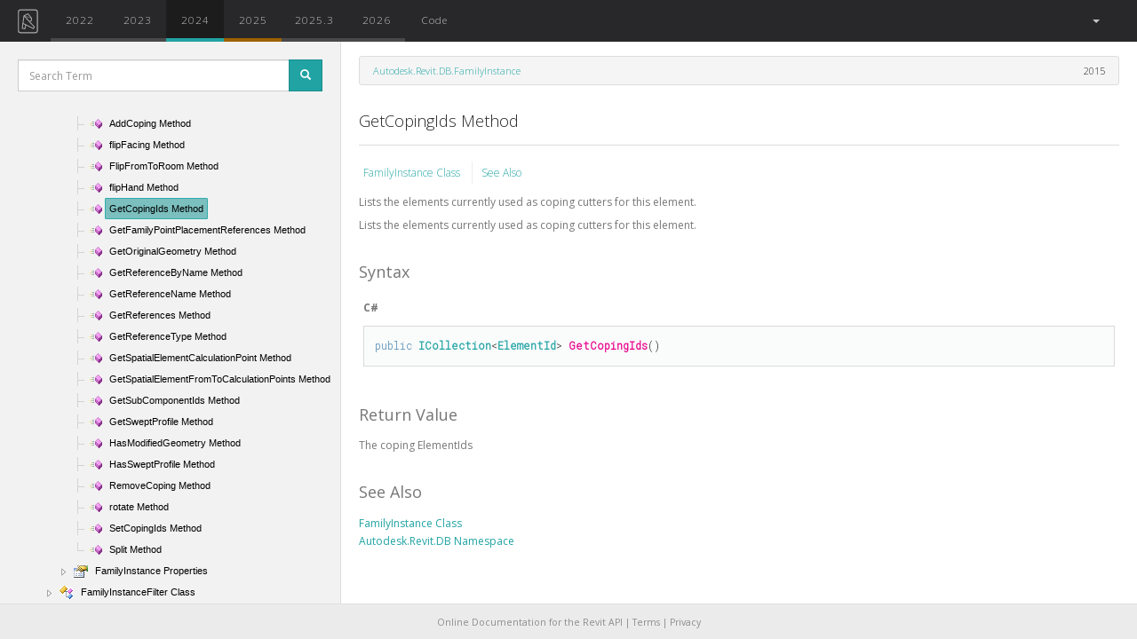

--- FILE ---
content_type: text/html; charset=utf-8
request_url: https://www.revitapidocs.com/2024/6886b519-4a44-373f-59ab-4ceee51dd096.htm
body_size: 7194
content:
<!doctype html>
<!--[if lt IE 7]>      <html class="no-js lt-ie9 lt-ie8 lt-ie7" lang=""> <![endif]-->
<!--[if IE 7]>         <html class="no-js lt-ie9 lt-ie8" lang=""> <![endif]-->
<!--[if IE 8]>         <html class="no-js lt-ie9" lang=""> <![endif]-->
<!--[if gt IE 8]><!--> <html class="no-js" lang=""> <!--<![endif]-->

    <head>
        <meta charset="utf-8">
        <meta http-equiv="X-UA-Compatible" content="IE=edge,chrome=1">

        <!-- CHILD HEADER -->
        <!-- ADDED HEDE SO CSS FROM CHM CONTENT IS OVERRIDEN -->
        
<!-- HEADER CONTENTS FROM API.HTML -->
<title>GetCopingIds Method</title>
<!-- HEADER CONTENTS FROM API.HTML -->

        <!-- CHILD HEADER -->

        
        <!-- DEFAULT SCHEME META TAGS -->
        <meta name="description" content="Online Documentation for Autodesk's Revit API: 2015, 2016, 2017, 2017.1, 2018">
        <!-- DEFAULT SCHEME META TAGS -->
        

        <meta name="google-site-verification" content="Dn1KWTK6Dm3XMYL1XHu2FUNgz4YH8bUA0YGoFkoWpi0" />

        <meta http-equiv="content-type" content="text/html;charset=UTF-8">
        <meta name="apple-mobile-web-app-capable" content="yes">
        <meta name="apple-mobile-web-app-status-bar-style" content="#28282a">
        <meta name="theme-color" content="#28282a">
        <meta name="viewport" content="width=device-width, initial-scale=1 maximum-scale=1, user-scalable=no">
        <meta name="ROBOTS" content="INDEX, FOLLOW">
        <link rel="shorcut icon" href="https://d24b2zsrnzhmgb.cloudfront.net/static/img/favicon.png">
        <link rel="shorcut icon" type="image/x-icon" href="https://d24b2zsrnzhmgb.cloudfront.net/static/img/favicon.ico">
        <link rel="apple-touch-icon" type="image/png" href="https://d24b2zsrnzhmgb.cloudfront.net/static/img/icon-144.png">
        <link rel="icon" sizes="128x128" href="https://d24b2zsrnzhmgb.cloudfront.net/static/img/icon-128.png">
        <link rel="icon" sizes="192x192" href="https://d24b2zsrnzhmgb.cloudfront.net/static/img/icon-192.png">

        <!-- START CSS WEBASSETS -->
        
        <link rel="stylesheet" type="text/css" href="https://d24b2zsrnzhmgb.cloudfront.net/static/packed/packed.css?c525128e" />
        
        <link rel="stylesheet" type="text/css" href="https://fonts.googleapis.com/css?family=Open+Sans:300italic,400italic,700italic,400,300,600,700|Roboto+Mono:300">
        <!-- END CSS WEBASSETS -->

        <!-- ADSENSE VERIFICATION -->
        <!-- <script data-ad-client="ca-pub-0886989922993665" async src="https://pagead2.googlesyndication.com/pagead/js/adsbygoogle.js"></script> -->
        <script async src="https://pagead2.googlesyndication.com/pagead/js/adsbygoogle.js?client=ca-pub-0886989922993665" crossorigin="anonymous"></script>
        <!-- ADSENSE VERIFICATION -->

    </head>

    <body>

        <!--[if lt IE 8]>
            <p class="browserupgrade">You are using an <strong>outdated</strong> browser. Please <a href="http://browsehappy.com/">upgrade your browser</a> to improve your experience.</p>
        <![endif]-->

            <!-- BASE: NAV MENU -->
            <nav class="navbar navbar-default">
  <div class="container-fluid">
    <!-- Brand and toggle get grouped for better mobile display -->
    <div class="navbar-header">
      <button type="button" class="navbar-toggle collapsed" data-toggle="collapse" data-target="#bs-example-navbar-collapse-1" aria-expanded="false">
        <span class="sr-only">Toggle navigation</span>
        <span class="icon-bar"></span>
        <span class="icon-bar"></span>
        <span class="icon-bar"></span>
      </button>
      <a class="navbar-brand  compact" href="/"><img alt="Revit API Docs Logo" src="https://d24b2zsrnzhmgb.cloudfront.net/static/img/logos/nav-logo-simple.svg"></a>
    </div>

    <div class="collapse navbar-collapse" id="bs-example-navbar-collapse-1">

      <ul class="nav navbar-nav" id="nav-main">

        <!-- Missing is added only if available in is defined, and year not in it -->
        <!-- Non active buttons will switch to equivalent resource of that year. Active button will take to root of that year -->
        

        
        
          <li>
        <a  class="api-button 
            
            
            unchanged
            "
            href="/2022/6886b519-4a44-373f-59ab-4ceee51dd096.htm"
            data-toggle="tooltip"
            data-placement="bottom"
            data-name=2022
            title="unchanged"
            
            >
            2022
        </a></li>
        
          <li>
        <a  class="api-button 
            
            
            unchanged
            "
            href="/2023/6886b519-4a44-373f-59ab-4ceee51dd096.htm"
            data-toggle="tooltip"
            data-placement="bottom"
            data-name=2023
            title="unchanged"
            
            >
            2023
        </a></li>
        
          <li>
        <a  class="api-button active
            
            
            unchanged
            "
            href="/2024/"
            data-toggle="tooltip"
            data-placement="bottom"
            data-name=2024
            title="unchanged"
            
            >
            2024
        </a></li>
        
          <li>
        <a  class="api-button 
            
            
            updated
            "
            href="/2025/6886b519-4a44-373f-59ab-4ceee51dd096.htm"
            data-toggle="tooltip"
            data-placement="bottom"
            data-name=2025
            title="updated"
            
            >
            2025
        </a></li>
        
          <li>
        <a  class="api-button 
            
            
            unchanged
            "
            href="/2025.3/6886b519-4a44-373f-59ab-4ceee51dd096.htm"
            data-toggle="tooltip"
            data-placement="bottom"
            data-name=2025.3
            title="unchanged"
            
            >
            2025.3
        </a></li>
        
          <li>
        <a  class="api-button 
            
            
            unchanged
            "
            href="/2026/6886b519-4a44-373f-59ab-4ceee51dd096.htm"
            data-toggle="tooltip"
            data-placement="bottom"
            data-name=2026
            title="unchanged"
            
            >
            2026
        </a></li>
        

        <li class=""><a href="/code/"  data-name="Code">Code</a></li>
      </ul>


      <ul class="nav navbar-nav navbar-right">
        

        <li class="dropdown" id="language-dropdown">
            <a href="#" class="dropdown-toggle" data-toggle="dropdown" role="button" aria-expanded="false">
              <span id="language-active"></span><span> </span><span class="caret"></span>
            </a>
            <ul class="dropdown-menu" role="menu">
              <li><a class="text-center language-selector" href="#">All</a></li>
              <li class="divider"></li>
              <li><a class="text-center language-selector" href="#">C#</a></li>
              <li><a class="text-center language-selector" href="#">VB</a></li>
              <li><a class="text-center language-selector" href="#">C++</a></li>
              <!-- <li><a class="language-selector" href="#">Python <span class="small">[BETA]</span></a></li> -->
            </ul>
        </li>

        <!-- <li><a target="_blank" href="http://twitter.com/intent/tweet?text=Check out&url=http://RevitAPIdocs.com&hashtags=revitapi&via=revitapidocs&"><img src="https://d24b2zsrnzhmgb.cloudfront.net/static/img/social/social-twitter-navbar.svg" alt="Tweet" /></a></li> -->
      </ul>


    </div> <!-- /.navbar-collapse -->
  </div> <!-- /.container-fluid -->
</nav>
            <!-- BASE: NAV MENU -->

            <!-- PROMO: GLOBAL BANNER (inline, no JS/CSS dependency) -->
            <div id="promo-banner" style="display:none; position:relative; top:0; height:44px; line-height:44px; background-color:#0f172a; color:#fff; text-align:center; margin-bottom:12px;">
                <a href="https://archilabs.ai/ca-revit-ai-pilot" style="color:#fff; text-decoration:none; font-weight:600;">✨ Located in SF Bay Area or LA? Get free Revit AI automation consulting from YC-backed AI engineers →</a>
            </div>
            <!-- PROMO: GLOBAL BANNER -->

            <!-- BASE: MAIN CONTENT -->
            <div id="content-wrapper">
                
<!-- START  API HTML -->

    <!-- MODAL SEARCH -->


<div class="modal fade" id="searchModal" tabindex="-1" role="dialog" aria-labelledby="ModalSearchResults">
  <div class="modal-dialog" role="document">

    <div class="modal-content" id="modal-results">
        <!-- HANDLE BARS TEMPLATE INSERTED HERE -->
    </div>


    <script id="modal-template" type="text/x-handlebars-template">
      <!-- MODAL HEADER -->
      <div class="modal-header">
          <button type="button" class="close" data-dismiss="modal" aria-label="Close">
              <span aria-hidden="true">&times;</span></button>

          <h4 class="modal-title truncate" id="myModalLabel">Query: <strong>{{query}}</strong></h4>


          <div id="result-filter-list" class="text-muted small">
               <!-- <p>Type Filter: <span id="result-filter" class="result-tag badge" data-filter=""></span></p> -->
               <div id="result-info" class='hidden-xs'>
                   <span id="result-size">Target API: {{target_year}}</span></br>
                   <span id="result-size">Results: {{total_results}}{{#if truncated}} [ Showing: {{max_results}} ]{{/if}}</span>
               </div>
               <input id="result-filter-box" type="text" class="form-control" id="filter" placeholder="Filter" autocomplete="off" autofocus>
          </div>
      </div>
      <!-- MODAL HEADER -->

      <!-- MODAL BODY -->
      <div class="modal-body">
          {{#each results}}
          <div class="result-entry" data-tag="{{tag}}">
            <h5 class="truncate {{#exactMatch}}{{/exactMatch}}"><a href="{{href}}">{{title}}</a>
            <span data-name={{tag}} class="result-tag badge pull-right">{{tag}}</span></h5>
            <p class="member-of small"><a href="{{member_of_href}}">{{member_of}}</a>
                <span class="small year">{{#joinyears}}{{years}}{{/joinyears}}</span>
            </p>
            <p class="small description">{{description}}</p>
          </div>
          {{else}}
          <span class="text-danger">{{error}}</span>
          {{/each}}
      </div>
      <!-- MODAL BODY -->

      <!-- MODAL FOOTER -->
      <div class="modal-footer text-muted small hidden-xs">
      <span>Could not find it?
      Try a <a id="google-link" target="=_blank" href="http://www.google.com/search?q=site:www.revitapidocs.com {{query}}">Google Search</a></span>
      </div>
      <!-- MODAL FOOTER -->
    </script>


  </div>
</div>
<!-- MODAL SEARCH -->



    <!-- START SIDEBAR -->
    <nav id="sidebar" class="col-sm-12 col-md-5 col-lg-2">

        <!-- SIDEBAR SEARCH -->
        <div id="sidebar-search">
          <form>
            <div class="form-group">
              <div class="input-group input-group-sm">
                <input type="text" class="form-control" id="search-box" placeholder="Search Term" autocomplete="off" autofocus/>
                <span class="input-group-btn">
                  <button class="btn btn-primary" id="btn-search" type="submit" data-toggle="modal"><span class="glyphicon glyphicon-search"></span></button>
                </span>
              </div>
            </div>
          </form>
        </div>
        <!-- SIDEBAR SEARCH -->

        <!-- START BOOTSTRAP TREEVIEW -->
        <div id="treeview" class="fancytree-connectors">
          <span id="ma" class="small text-muted"></span>
        </div>
        <!-- END BOOTSTRAP TREEVIEW -->

    </nav>
    <!-- END SIDEBAR -->

    <!-- START MAIN -->
    <div class="col-sm-12 col-md-6 col-lg-10" id="content-with-sidebar">

        

        <!-- <script src="https://codefund.io/scripts/e2195c40-3dad-4440-a789-c9906df24a6c/embed.js?template=horizontal"></script> -->
        <!-- <div id="codefund_ad" style="margin-top:-10px; margin-bottom: 15px"></div> -->

        <header class="row">
            <div class="col-sm-12 col-md-12 col-lg-12">
                <ul class="breadcrumb">
                    <li>&nbsp;</li>
                </ul>
                <script id="breadcrumb-template" type="text/x-handlebars-template">
                    <li><a href="{{entry.member_of_href}}">{{ entry.member_of }}</a></li>
                     <span class="pull-right">
                     {{ actual_year }}
                     </span>
                </script>
            </div>
        </header>

        <h4 id="api-title" class="truncate"> GetCopingIds Method </h4>
        <hr/>

        <!-- START MAIN CONTENT -->
        <article id="api-content-wrapper">
        <article id=api-content> <div id=header> <table id=bottomTable> <tbody> <tr id=headerTableRow3> <td align=left> <a href=0d2231f8-91e6-794f-92ae-16aad8014b27.htm> FamilyInstance Class </a> <a href=#seeAlsoToggle> See Also </a> </td> </tr> </tbody> </table> </div> <div id=mainSection> <div id=mainBody> <div class=saveHistory> <span style="color: DarkGray"> </span> <div class=summary> Lists the elements currently used as coping cutters for this element. </div> <div class=summary> Lists the elements currently used as coping cutters for this element. </div> <p> <b> Namespace: </b> <a href=87546ba7-461b-c646-cbb1-2cb8f5bff8b2.htm> Autodesk.Revit.DB </a> <br> <b> Assembly: </b> <span sdata=assembly> RevitAPI </span> (in RevitAPI.dll) Version: 2015.0.0.0 (2015.0.0.0) </p> <h1 class=heading> Syntax <a name=syntaxToggle> </a> </h1> <div class=section id=syntaxSection name=collapseableSection style> <div class=code id=syntaxCodeBlocks> <span codelanguage=CSharp> <table> <tbody> <tr> <th> C# </th> </tr> <tr> <td> <pre><code><span class=keyword>public</span> <a href=http://msdn2.microsoft.com/en-us/library/92t2ye13 target=_blank>ICollection</a>&lt;<a href=44f3f7b1-3229-3404-93c9-dc5e70337dd6.htm>ElementId</a>&gt; <span class=identifier>GetCopingIds</span>()</code></pre> </td> </tr> </tbody> </table> </span> <span codelanguage=VisualBasicDeclaration> <table> <tbody> <tr> <th> Visual Basic </th> </tr> <tr> <td> <pre><code><span class=keyword>Public</span> <span class=keyword>Function</span> <span class=identifier>GetCopingIds</span> <span class=keyword>As</span> <a href=http://msdn2.microsoft.com/en-us/library/92t2ye13 target=_blank>ICollection</a>(<span class=keyword>Of</span> <a href=44f3f7b1-3229-3404-93c9-dc5e70337dd6.htm>ElementId</a>)</code></pre> </td> </tr> </tbody> </table> </span> <span codelanguage=ManagedCPlusPlus> <table> <tbody> <tr> <th> Visual C++ </th> </tr> <tr> <td> <pre><code><span class=keyword>public</span>:
<a href=http://msdn2.microsoft.com/en-us/library/92t2ye13 target=_blank>ICollection</a>&lt;<a href=44f3f7b1-3229-3404-93c9-dc5e70337dd6.htm>ElementId</a>^&gt;^ <span class=identifier>GetCopingIds</span>()</code></pre> </td> </tr> </tbody> </table> </span> </div> <h4 class=subHeading> Return Value </h4> The coping ElementIds </div> <h1 class=heading> See Also <a name=seeAlsoToggle> </a> </h1> <div class=section id=seeAlsoSection name=collapseableSection style> <div class=seeAlsoStyle> <a href=0d2231f8-91e6-794f-92ae-16aad8014b27.htm> FamilyInstance Class </a> </div> <div class=seeAlsoStyle> <a href=87546ba7-461b-c646-cbb1-2cb8f5bff8b2.htm> Autodesk.Revit.DB Namespace </a> </div> </div> </div> </div> </div> </article>
        </article>
        <!-- END MAIN CONTENT -->

        <!-- API ADSENSE -->
        
        <!-- doc-banner -->
        <!-- <ins class="adsbygoogle"
            style="display:block"
            data-ad-client="ca-pub-0886989922993665"
            data-ad-slot="8690675280"
            data-ad-format="auto"
            data-full-width-responsive="true"></ins>
            <script>
        (adsbygoogle = window.adsbygoogle || []).push({});
        </script> -->

        <!-- CODEFUND -->
        <!-- <div id="codefund"></div> -->
        <!-- <script src="https://codefund.io/properties/80/funder.js" async="async"></script> -->
        <!-- CODEFUND -->

        
          <!-- CARBON -->
          <script async type="text/javascript" src="https://cdn.carbonads.com/carbon.js?serve=CK7DVK3U&placement=wwwrevitapidocscom" id="_carbonads_js"></script>
          <!-- CARBON -->

        


        <!-- MONOGRAPH -->
        <!-- 
        
        <a class="monograph" href="https://monograph.io/?utm_source=revitdocs&utm_medium=banner&utm_campaign=summer">
            <img class="center-block monograph-logo doc" alt="monograph-logo" src="https://d24b2zsrnzhmgb.cloudfront.net/static/img/sponsors/monograph-black.svg"/>
        </a> -->
        <!-- MONOGRAPH -->

        <!-- END ADSENSE -->

        <!-- START DISQUS -->
        
            
        
        <!-- END DISQUS -->
    </div>
    <!-- END MAIN -->

<!-- END API HTML -->

<!-- INSIGHTS HB JS TEMPLATE -->

<!-- INSIGHTS HB JS TEMPLATE -->


            </div>
            <!-- BASE: MAIN CONTENT -->


            <footer id="footer" class="center-block">
                <p id="add-block-off">
                Online Documentation for the Revit API
                |
                <a href="https://app.archilabs.ai/tos.html">Terms</a>
                |
                <a href="https://app.archilabs.ai/privacy.html">Privacy</a>
                </p>
                <p id="add-block-on">
                    Please disable your ad-blocker
                    to <a href="https://apidocs.co/support">support this project.
                    </a>.
                </p>
            </footer>

        <!-- BASE: MESSAGES -->

        
  

        <!-- BASE: MESSAGES -->

        <script>
        var AvailableApis = ['2015', '2016', '2017.1', '2018.2', '2019', '2021.1', '2022', '2023', '2024', '2025', '2025.3', '2026']
        var LastYear = AvailableApis[AvailableApis.length -1]
        </script>
        <!-- START JS COMMON WEBASSETS -->
        
        <script src="https://d24b2zsrnzhmgb.cloudfront.net/static/packed/common_packed.js?5a30cc40"></script>
        
        <!-- END JS COMMON WEBASSETS -->

        
        
    <!-- BASE: START GOOGLE ANALYTICS - HIDDEN WHEN DEBUG -->
    <!-- Google tag (gtag.js) -->
    <script async src="https://www.googletagmanager.com/gtag/js?id=G-N680H7Y0BW"></script>
    <script>
      window.dataLayer = window.dataLayer || [];
      function gtag(){dataLayer.push(arguments);}
      gtag('js', new Date());

      gtag('config', 'G-N680H7Y0BW');
    </script>
    <!-- BASE: END GOOGLE ANALYTICS -->

        <!-- BASE: START CHILD SCRIPT BLOCK -->

        
<!-- START API SCRIPT  -->


<script src="https://d24b2zsrnzhmgb.cloudfront.net/static/packed/api_packed.js?e972051d"></script>

<!-- WHATS NEW SCRIPT -->



<script>

var loadingSpan = '<img src="https://d24b2zsrnzhmgb.cloudfront.net/static/img/loader.gif">&nbsp;Loading'
$('#menu-loading').html(loadingSpan)

var namespaceJson = "https://d24b2zsrnzhmgb.cloudfront.net/static/json/namespace_2024_min.json"

var templateData = { entry: {"description": "Lists the elements currently used as coping cutters for this element.", "href": "6886b519-4a44-373f-59ab-4ceee51dd096.htm", "member_of": "Autodesk.Revit.DB.FamilyInstance", "member_of_href": "0d2231f8-91e6-794f-92ae-16aad8014b27.htm", "namespace": "Autodesk.Revit.DB", "short_title": "GetCopingIds", "tag": "Method", "title": "GetCopingIds Method", "type": "entry", "years": {"2015": "exists", "2016": "unchanged", "2017.1": "unchanged", "2018.2": "unchanged", "2019": "unchanged", "2021.1": "unchanged", "2022": "unchanged", "2023": "unchanged", "2024": "unchanged", "2025": "updated", "2025.3": "unchanged", "2026": "unchanged"}},
                     content_path: "api_docs/2015/6886b519-4a44-373f-59ab-4ceee51dd096.htm",
                     active_href : "6886b519-4a44-373f-59ab-4ceee51dd096.htm",
                     actual_year : "2015",
                     active_year : "2024",
}


$(document).ready(function() {

    ajaxHelper.loadContent(templateData, true)

    var urlParams = urlHelper.getParams()
    if (urlParams.query) {
        submitSearch(urlParams.query)
    }

    if (urlParams.enumeration) {
        var target = $('span.selflink').filter(function() {return $(this).text().trim() === urlParams.enumeration} )
        if (target) {
            target.closest('tr').addClass('selected-enumeration')
            scrollHelper(SCROLL_ELEMENT, target, false, 100)
        }
    }
    if (urlParams.section) {
        var anchor = $('a[name="' + urlParams.section + '"]')
        if (anchor.length == 0) {
            anchor = $('#' + urlParams.section)
        }
        scrollHelper(SCROLL_ELEMENT, anchor, true, 200)
    }
});

</script>



        <!-- BASE: END CHILD SCRIPT BLOCK -->


        <!-- Inline promo geofence (no external assets dependency) -->
        <script>
        (function(){
            function q(){var s=location.search.substring(1).split('&').reduce(function(m,p){var kv=p.split('='); if(kv[0]) m[decodeURIComponent(kv[0])]=decodeURIComponent(kv[1]||''); return m;},{}); return s;}
            var params=q();
            var banner=document.getElementById('promo-banner');
            if(!banner) return;
            if(params.promo_off==='1'){banner.style.display='none'; return;}
            if(params.promo_force==='1'){show(); return;}
            var k='promoEligibility';
            var ttl=24*60*60*1000; // 24h
            try{
                var raw=localStorage.getItem(k);
                if(raw && params.promo_refresh!=='1'){
                    var c=JSON.parse(raw);
                    if(c && c.ts && (Date.now()-c.ts)<ttl){ if(c.eligible){show();} return; }
                }
            }catch(e){}
            fetch('https://ipapi.co/json/').then(function(r){if(!r.ok) throw new Error('geo'); return r.json();}).then(function(d){
                var lat=Number(d.latitude), lon=Number(d.longitude);
                if(!isFinite(lat)||!isFinite(lon)) return;
                var ok=eligible(lat,lon);
                try{localStorage.setItem(k, JSON.stringify({eligible:ok, ts:Date.now()}));}catch(e){}
                if(ok) show();
            }).catch(function(){});

            function show(){
                banner.style.display='block';
                var h=banner.offsetHeight||44;
                bump('content-with-sidebar',h);
                bump('sidebar',h);
                bump('content-full-width',h);
            }
            function bump(id,h){
                var n=document.getElementById(id); if(!n) return;
                var cs=window.getComputedStyle(n);
                if(cs.position==='absolute'){
                    var t=parseInt(cs.top||'0',10)||0; n.style.top=(t+h)+'px';
                }else{
                    var mt=parseInt(cs.marginTop||'0',10)||0; n.style.marginTop=(mt+h)+'px';
                }
            }
            function eligible(lat,lon){
                var u={lat:lat,lon:lon};
                var sf={lat:37.7749,lon:-122.4194}, sj={lat:37.3382,lon:-121.8863}, oak={lat:37.8044,lon:-122.2712}, la={lat:34.0522,lon:-118.2437}, mont={lat:30.321,lon:-95.479};
                return within(u,sf,70)||within(u,sj,45)||within(u,oak,35)||within(u,la,90)||within(u,mont,50);
            }
            function within(a,c,km){return dist(a,c)<=km;}
            function dist(a,b){var R=6371; function rad(d){return d*Math.PI/180;} var dLat=rad(b.lat-a.lat), dLon=rad(b.lon-a.lon); var la1=rad(a.lat), la2=rad(b.lat); var h=Math.sin(dLat/2)**2+Math.cos(la1)*Math.cos(la2)*Math.sin(dLon/2)**2; return 2*R*Math.asin(Math.sqrt(h));}
        })();
        </script>


        <!-- JSON-LD markup generated by Google Structured Data Markup Helper. -->
        <!-- START SCHEMA -->
        
        <script type="application/ld+json">
        [   
                {
                  "@context" : "http://schema.org",
                  "@type" : "APIReference",
                  "executableLibraryName" : "RevitAPI.dll",
                  "name" : "GetCopingIds Method",
                  "isPartOf" : "Autodesk.Revit.DB",
                  "description" : "Lists the elements currently used as coping cutters for this element.",
                  "url" : "http://www.revitapidocs.com/2024/",
                  "version" : "2024",
                  "inLanguage" : "en",
                  "copyrightHolder" : "Autodesk Inc.",
                  "publisher" : {
                    "@type" : "Organization",
                    "name" : "Autodesk Inc." }
                }
            
        ]
        </script>
        <!-- END SCHEMA -->

    </body>
</html>

--- FILE ---
content_type: text/html; charset=utf-8
request_url: https://www.google.com/recaptcha/api2/aframe
body_size: 267
content:
<!DOCTYPE HTML><html><head><meta http-equiv="content-type" content="text/html; charset=UTF-8"></head><body><script nonce="Y8miU-2tDsm8oyyZWXRLQw">/** Anti-fraud and anti-abuse applications only. See google.com/recaptcha */ try{var clients={'sodar':'https://pagead2.googlesyndication.com/pagead/sodar?'};window.addEventListener("message",function(a){try{if(a.source===window.parent){var b=JSON.parse(a.data);var c=clients[b['id']];if(c){var d=document.createElement('img');d.src=c+b['params']+'&rc='+(localStorage.getItem("rc::a")?sessionStorage.getItem("rc::b"):"");window.document.body.appendChild(d);sessionStorage.setItem("rc::e",parseInt(sessionStorage.getItem("rc::e")||0)+1);localStorage.setItem("rc::h",'1769105911299');}}}catch(b){}});window.parent.postMessage("_grecaptcha_ready", "*");}catch(b){}</script></body></html>